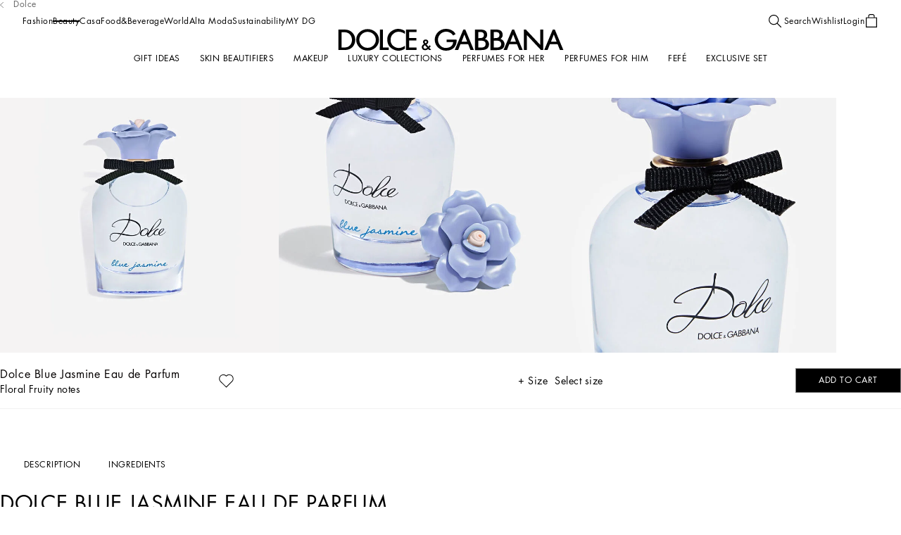

--- FILE ---
content_type: application/javascript; charset=utf8
request_url: https://www.dolcegabbana.com/mobify/bundle/10059/8297.js
body_size: 1278
content:
"use strict";(self.__LOADABLE_LOADED_CHUNKS__=self.__LOADABLE_LOADED_CHUNKS__||[]).push([[8297],{24166:(e,t,a)=>{a.d(t,{MQ:()=>i,dY:()=>r});let r=function(e){return e.PDP="pdp",e}({}),i=function(e){return e.PDP="pdp",e.PLP="plp",e.MINICART="minicart",e.CHECKOUT="checkout",e.GALLERY="gallery",e}({})},46742:(e,t,a)=>{a.d(t,{w:()=>r});let r=function(e){return e.PDP="pdp",e.MINICART="minicart",e.MINICART_EDIT="minicartEdit",e}({})},93187:(e,t,a)=>{a.d(t,{A:()=>E});var r=a(68175),i=a(77810),n=a(34692),o=a(69122),l=a.n(o),s=a(57310),c=a(83111),d=a(36606),u=a(24641),p=a(25470),m=a(12233),b=a(46742);const _=(0,a(16602).YK)({label_pdp_mob:{id:"product.personalization.label_pdp",defaultMessage:[{type:0,value:"Personalize"}]},label_pdp_dsk:{id:"product.personalization.label_pdp",defaultMessage:[{type:0,value:"Personalize"}]},label_minicart_mob:{id:"product.personalization.label_pdp",defaultMessage:[{type:0,value:"Personalize"}]},label_minicart_dsk:{id:"product.personalization.label_minicart",defaultMessage:[{type:0,value:"Add Personalization"}]},label_minicartEdit_mob:{id:"product.personalization.label_minicartEdit",defaultMessage:[{type:0,value:"Edit"}]},label_minicartEdit_dsk:{id:"product.personalization.label_minicartEdit",defaultMessage:[{type:0,value:"Edit"}]},ariaLabel_minicartEdit:{id:"product.personalization.ariaLabel_minicartEdit",defaultMessage:[{type:0,value:"Edit Personalization"}]}}),g="ProductPersonalizationButton__product-personalization__btn--ZKQNr",f="ProductPersonalizationButton__product-personalization__btn__content--j8m7p";function y(e,t){var a=Object.keys(e);if(Object.getOwnPropertySymbols){var r=Object.getOwnPropertySymbols(e);t&&(r=r.filter((function(t){return Object.getOwnPropertyDescriptor(e,t).enumerable}))),a.push.apply(a,r)}return a}function A(e){for(var t=1;t<arguments.length;t++){var a=null!=arguments[t]?arguments[t]:{};t%2?y(Object(a),!0).forEach((function(t){(0,r.A)(e,t,a[t])})):Object.getOwnPropertyDescriptors?Object.defineProperties(e,Object.getOwnPropertyDescriptors(a)):y(Object(a)).forEach((function(t){Object.defineProperty(e,t,Object.getOwnPropertyDescriptor(a,t))}))}return e}const E=({type:e=b.w.PDP,product:t,basketItemId:a="",initialPersonalization:r=""})=>{const{managerRepository:o}=(0,u.f)(),y=(0,n.A)(),{openPersonalizationFlyout:E}=(0,m.sB)(),{setSizeSelectorData:h}=(0,d.j)()||{},k=(0,i.useCallback)((()=>{const e=t.getVariationGroupId(),i={variationGroupID:e,basketItemId:a,message:r};if(o.getFlyoutsMgr().closeAllFlyouts(),o.getPopupsMgr().closeAllPopups(),t.isVariant())i.variantID=t.getProductId(),a&&(i.basketItemId=a);else{if(!t.isSingleVariant())return h({productID:e,callback:e=>{o.getFlyoutsMgr().closeFlyout("sizeSelector"),E(A(A({},i),{},{variantID:e}))}}),o.getFlyoutsMgr().openFlyout("sizeSelector");i.variantID=t.getSingleVariant().getProductId()}E(i)}),[t.isVariant(),t.getUpdateTimestamp(),r,a]),P=(0,i.useMemo)((()=>{switch(e){case b.w.PDP:return{mob:{label:y.formatMessage(_[`label_${e}_mob`]),variant:"tertiary",iconName:"engraving-pdp"},dsk:{label:y.formatMessage(_[`label_${e}_dsk`]),variant:"tertiary",iconName:"engraving-pdp"}};case b.w.MINICART:return{mob:{label:y.formatMessage(_[`label_${e}_mob`]),showAsLink:!0},dsk:{label:y.formatMessage(_[`label_${e}_dsk`]),showAsLink:!0,iconName:"engraving",iconHeight:12,iconWidth:12}};case b.w.MINICART_EDIT:return{mob:{label:y.formatMessage(_[`label_${e}_mob`]),showAsLink:!0,ariaLabel:y.formatMessage(_.ariaLabel_minicartEdit)},dsk:{label:y.formatMessage(_[`label_${e}_dsk`]),showAsLink:!0,ariaLabel:y.formatMessage(_.ariaLabel_minicartEdit)}}}}),[e,y]);return i.createElement(i.Fragment,null,i.createElement(c.A,{query:"<=large"},i.createElement(s.A,{classNames:l()(g,e),showAsLink:P.mob.showAsLink,variant:P.mob.variant,onClick:k,ariaLabel:P.mob.ariaLabel},i.createElement("span",{className:f},P.mob.label),P.mob.iconName&&i.createElement(p.A,{name:P.mob.iconName,title:P.mob.label,height:P.mob.iconHeight,width:P.mob.iconWidth}))),i.createElement(c.A,{query:">large"},i.createElement(s.A,{classNames:l()(g,e),showAsLink:P.dsk.showAsLink,variant:P.dsk.variant,onClick:k,ariaLabel:P.dsk.ariaLabel},i.createElement("span",{className:f},P.dsk.label),P.dsk.iconName&&i.createElement(p.A,{name:P.dsk.iconName,title:P.dsk.label,height:P.dsk.iconHeight,width:P.dsk.iconWidth}))))}},10472:(e,t,a)=>{a.d(t,{A:()=>_});var r=a(28407),i=a(77810),n=a(34692),o=a(69122),l=a.n(o),s=a(21189),c=a(25470),d=a(57310);const u=(0,a(16602).YK)({error:{id:"productLineItem.error",defaultMessage:[{type:0,value:"Can't add product to cart"}]}}),p="ProductQuantity__product-quantity--eEn5J",m="ProductQuantity__product-quantity__value--DWdXM",b="ProductQuantity__product-quantity__button--ffBCN",_=({classNames:e,stockLevel:t,quantity:a,handleIncreaseQuantity:o,handleDecreaseQuantity:_})=>{const g=(0,s.lk)(),f=(0,n.A)(),y=function(){var e=(0,r.A)((function*(){if(t!==a)try{o()}catch(e){g.error(f.formatMessage(u.error))}}));return function(){return e.apply(this,arguments)}}(),A=function(){var e=(0,r.A)((function*(){if(1!==a)try{_()}catch(e){g.error(f.formatMessage(u.error))}}));return function(){return e.apply(this,arguments)}}();return i.createElement("div",{className:l()(p,e)},i.createElement(d.A,{ariaDisabled:1===a,classNames:b,variant:"secondary",showAsLink:!0,onClick:A},i.createElement(c.A,{name:"minus",title:"decrease product quantity",width:10,height:10})),i.createElement("div",{className:m},a),i.createElement(d.A,{ariaDisabled:!t||t===a,classNames:b,variant:"secondary",showAsLink:!0,onClick:y},i.createElement(c.A,{name:"plus",title:"increase product quantity",width:7,height:7})))}},63527:(e,t,a)=>{a.d(t,{f:()=>r});let r=function(e){return e.FRAGRANCES="FRAGRANCES",e.MAKEUP="MAKEUP",e.HOME="HOME",e}({})}}]);